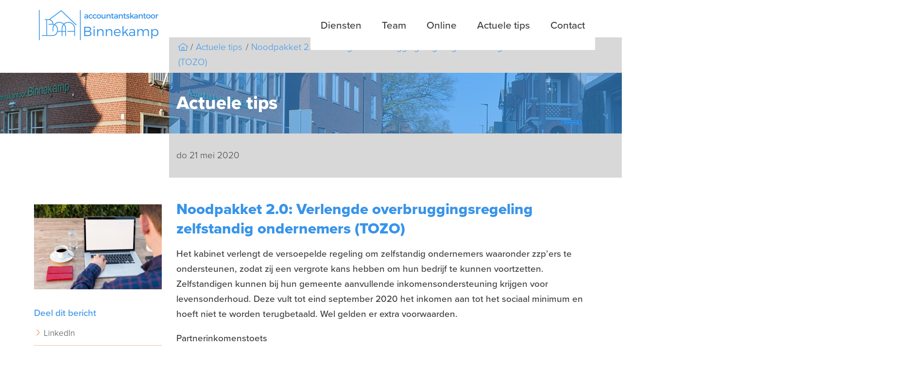

--- FILE ---
content_type: text/html; charset=UTF-8
request_url: https://www.binnekamp.eu/actuele-tips/noodpakket-20-verlengde-overbruggingsregeling-zelfstandig-ondernemers-tozo
body_size: 3732
content:
<!DOCTYPE html>
<!--[if lt IE 7 ]><html class="ie ie6" lang="nl"><![endif]-->
<!--[if IE 7 ]><html class="ie ie7" lang="nl"><![endif]-->
<!--[if IE 8 ]><html class="ie ie8" lang="nl"><![endif]-->
<!--[if (gte IE 9)|!(IE)]><!--><html lang="nl"><!--<![endif]-->
<head>
    <meta charset="utf-8">
<title>Noodpakket 2.0: Verlengde overbruggingsregeling zelfstandig ondernemers (TOZO)</title>
<meta content="Webmechanics" name="author">

<meta name="viewport" content="width=device-width, initial-scale=1, maximum-scale=1">

<link rel="stylesheet" href="/build/assets/css/site-d79b0af9cc.css">

<script src="https://use.typekit.net/raw4ggo.js"></script>
<script>try{Typekit.load({ async: true });}catch(e){}</script>
</head>
<body>

<header class="header">
    <div class="container">
        <div class="row">
            <div class="col b-3 logo">
                <a href="https://www.binnekamp.eu" class="logo__link">
                    <img src="/assets/site/images/logo-header.png" class="logo__link__image">
                </a>
                <a href="#" class="opener"><span></span></a>
            </div>
            <div class="col b-9">
                <nav class="navigation">
                    <a href="#" class="opener"></a>
                    <ul>
                                                                                    <li class="">
                                    <a
                                                                                        href="/diensten"
                                                                                        >
                                        Diensten
                                    </a>
                                                                    </li>
                                                                                                                <li class="">
                                    <a
                                                                                        href="/team"
                                                                                        >
                                        Team
                                    </a>
                                                                    </li>
                                                                                                                <li class="">
                                    <a
                                                                                        href="/online"
                                                                                        >
                                        Online
                                    </a>
                                                                    </li>
                                                                                                                <li class="">
                                    <a
                                                                                        href="/actuele-tips"
                                                                                        >
                                        Actuele tips
                                    </a>
                                                                    </li>
                                                                                                                <li class="">
                                    <a
                                                                                        href="/contact"
                                                                                        >
                                        Contact
                                    </a>
                                                                    </li>
                                                                        </ul>
                </nav>
                <div class="breadcrumbs extend-right">
    <a href="https://www.binnekamp.eu" class="icon home"></a>
                                        <a href="/actuele-tips">Actuele tips</a>
                                            <a href="https://www.binnekamp.eu/actuele-tips/noodpakket-20-verlengde-overbruggingsregeling-zelfstandig-ondernemers-tozo">Noodpakket 2.0: Verlengde overbruggingsregeling zelfstandig ondernemers (TOZO)</a>
            </div>            </div>
        </div>
    </div>
</header>

    
            <div class="page-title" style="background-image: url(/uploads/1500x125/7gbbccqx-binnekamp-pand-high-res-1500-125.jpg">
            <div class="container">
                <div class="row">
                    <div class="col b-9 offset-b-3 extend-right">

                        <h1>Actuele tips</h1>

                    </div>
                </div>
            </div>
        </div>
    
    <div class="page">
        <div class="container">
            <div class="row">
                <div class="col b-9 offset-b-3">
                    <div class="page__intro extend-right">
                        <p>
                            do 21 mei 2020
                        </p>
                    </div>
                </div>
            </div>
            <div class="row layout">
                <div class="col b-9 user-input layout__col layout__col--main">
                    <main>

                        <h1>Noodpakket 2.0: Verlengde overbruggingsregeling zelfstandig ondernemers (TOZO)</h1>

                        <div class="news-item">
                            <div class="intro">
                                <p>Het kabinet verlengt de versoepelde regeling om zelfstandig ondernemers waaronder zzp&rsquo;ers te ondersteunen, zodat zij een vergrote kans hebben om hun bedrijf te kunnen voortzetten. Zelfstandigen kunnen bij hun gemeente aanvullende inkomensondersteuning krijgen voor levensonderhoud. Deze vult tot eind september 2020 het inkomen aan tot het sociaal minimum en hoeft niet te worden terugbetaald. Wel gelden er extra voorwaarden.</p>
                            </div>
                            <div class="text">
                                <p><strong>Partnerinkomenstoets</strong><br />De verlengde regeling bevat een partnerinkomenstoets. Dit betekent dat alleen huishoudens met een inkomen onder het sociaal minimum aanspraak kunnen maken op een tegemoetkoming in het levensonderhoud. <br /><br /><strong>Lening bij de gemeente</strong><br />Ondersteuning blijft ook mogelijk in de vorm van een lening (maximaal &euro; 10.157) voor bedrijfskapitaal, tegen een verlaagd rentepercentage. Zelfstandig ondernemers wordt in de verlengde regeling gevraagd om te verklaren dat er bij hun bedrijf geen sprake is van surseance van betaling of dat het bedrijf in een staat van faillissement verkeert.</p>
                            </div>
                        </div>

                    </main>
                </div>
                <div class="col b-3 side-bar layout__col layout__col--side">

                                            <img src="https://www.accountantsportal.nl/uploads/images/1200x800/ai7fudnb-verlengde-overbruggingsregeling-zelfstandig-ondernemers-tozo.jpg" class="news-item__img">
                    
                    
                    <h3>Deel dit bericht</h3>
                    <ul>
                        <li>
                            <a href="https://www.linkedin.com/shareArticle?mini=true&source=Accountantsportal&url=https%3A%2F%2Fwww.binnekamp.eu%2Factuele-tips%2Fnoodpakket-20-verlengde-overbruggingsregeling-zelfstandig-ondernemers-tozo&title=Noodpakket+2.0%3A+Verlengde+overbruggingsregeling+zelfstandig+ondernemers+%28TOZO%29&summary=Zzp-ers+krijgen+aanvullende+inkomensondersteuning.+Wel+gelden+er+extra+voorwaarden." target="_blank">LinkedIn</a>
                        </li>
                        <li>
                            <a href="https://twitter.com/intent/tweet?url=https%3A%2F%2Fwww.binnekamp.eu%2Factuele-tips%2Fnoodpakket-20-verlengde-overbruggingsregeling-zelfstandig-ondernemers-tozo&text=Zzp-ers+krijgen+aanvullende+inkomensondersteuning.+Wel+gelden+er+extra+voorwaarden." target="_blank">Twitter</a>
                        </li>
                    </ul>

                    <h3>Meer berichten</h3>
                    <ul>
                                                                                    <li>
                                    <a href="https://www.binnekamp.eu/actuele-tips/in-2026-meer-ruimte-om-met-belastingvoordeel-energiezuinig-te-investeren">
                                        In 2026 meer ruimte om met belastingvoordeel energiezuinig te investeren
                                    </a>
                                </li>
                                                                                                                <li>
                                    <a href="https://www.binnekamp.eu/actuele-tips/veranderingen-loonkostenvoordeel-voor-doelgroep-banenafspraak-in-2026">
                                        Veranderingen loonkostenvoordeel voor doelgroep banenafspraak in 2026
                                    </a>
                                </li>
                                                                                                                <li>
                                    <a href="https://www.binnekamp.eu/actuele-tips/belastingvoordeel-2026-voor-milieuvriendelijke-investeringen">
                                        Belastingvoordeel 2026 voor milieuvriendelijke investeringen
                                    </a>
                                </li>
                                                                                                                <li>
                                    <a href="https://www.binnekamp.eu/actuele-tips/kleding-influencer-aftrekbaar">
                                        Kleding influencer aftrekbaar?
                                    </a>
                                </li>
                                                                        </ul>
                </div>
            </div>
        </div>
    </div>


<footer>
    <div class="container footer-quote">
        <div class="row">
            <div class="col b-3 side-bar">
                <h4>Persoonlijk kennismaken?</h4>
<p><a href="mailto:info@binnekamp.eu">Mail</a><span>&nbsp;</span>of bel<span>&nbsp;</span><a href="tel:0162322666">0162 - 32 26 66</a></p>
<h4>&nbsp;</h4>
<h4>Offerte aanvragen?</h4>
<p>Informeer naar onze snelle overstapservice.</p>
<p><a href="mailto:info@binnekamp.eu">Mail</a><span>&nbsp;of bel&nbsp;</span><a href="tel:0162322666">0162 - 32 26 66</a></p>            </div>
            <div class="col b-9 extend-right footer-quote__block">
                                    <blockquote>
                        <span>Als je de richting van de wind niet kunt veranderen, verander dan de stand van je zeilen.</span>
                    </blockquote>
                    <div class="footer-quote__block__by">
                        H. Jackson Brown
                    </div>
                            </div>
        </div>
    </div>
    <div class="container footer">
        <div class="row">
            <div class="col b-3 side-bar">
                <a href="https://www.binnekamp.eu" class="logo">
                    <img src="/assets/site/images/logo-footer.png">
                </a>

            </div>
            <div class="col b-9 extend-right">
                <div class="row user-input">
                    <div class="col b-4">
                        <h4>Waarom Binnekamp?</h4>
<p><span>We zorgen dat de cijfers u helpen met ondernemen. Wilt u iets vragen, bespreken of afgeven, loop gewoon even binnen.&nbsp;</span></p>                    </div>
                    <div class="col b-4">
                        <h3>Kwaliteit</h3>
                        <ul class="list--right">
            <li>
            <a href="/koninklijke-nederlandse-beroepsorganisatie-van-accountants-nba">
                Koninklijke Nederlandse Beroepsorganisatie van Accountants (NBA)
            </a>
        </li>
    </ul>
                    </div>
                    <div class="col b-4">
                        <h4>Contact</h4>
<p><strong>Accountantskantoor Binnekamp</strong><br />Hoge Ham 128<br />5104 JK&nbsp; Dongen<br />T <a href="tel:0162322666">0162 32 26 66</a><br />E <a href="mailto:info@binnekamp.eu" target="_blank" rel="noopener">info@binnekamp.eu</a></p>                    </div>
                </div>
                <div class="row">
                    <div class="col b-12 sub-footer">
                        <ul>
    <li>
        &copy; 2026 Binnekamp
    </li>
            <li>
            <a href="/privacy-voorwaarden-en-klachten">
                Privacy, voorwaarden en klachten
            </a>
        </li>
            <li>
            <a href="/disclaimer-en-copyright">
                Disclaimer en Copyright
            </a>
        </li>
        <li class="creator">
        Realisatie <a href="http://www.webmechanics.nl" title="Webmechanics webdevelopment in Tilburg" target="_blank">Webmechanics</a>
        en <a href="https://www.accountantsportal.nl" title="Actieve ondersteuning voor accountants online">Accountantsportal</a>
    </li>
</ul>
                    </div>
                </div>
            </div>
        </div>
    </div>
</footer>

<script src="/build/assets/js/site-c3a3951e7c.js"></script>


<script type="text/javascript">
    var _gaq = _gaq || [];
    _gaq.push(['_setAccount', '#']);
    _gaq.push (['_gat._anonymizeIp']);
    _gaq.push(['_trackPageview']);

    (function() {
        var ga = document.createElement('script'); ga.type = 'text/javascript'; ga.async = true;
        ga.src = ('https:' == document.location.protocol ? 'https://ssl' : 'http://www') + '.google-analytics.com/ga.js';
        var s = document.getElementsByTagName('script')[0]; s.parentNode.insertBefore(ga, s);
    })();
</script>
</body>
</html>